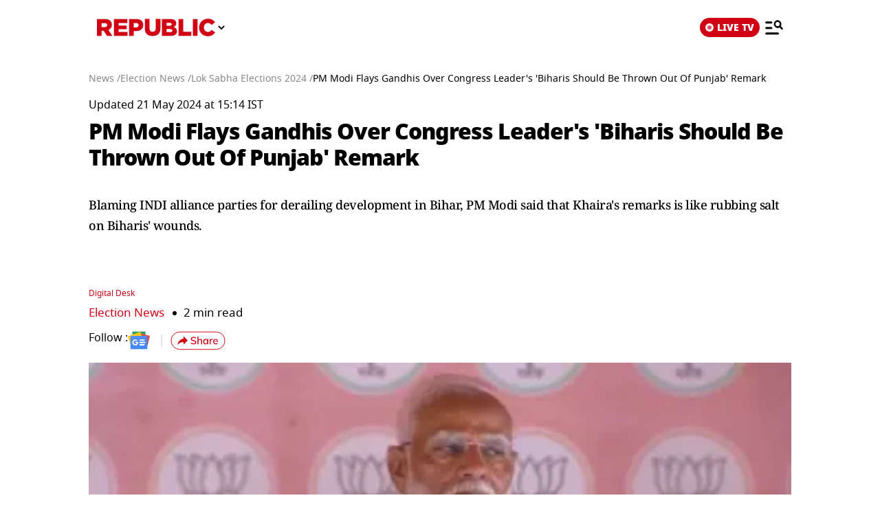

--- FILE ---
content_type: application/x-javascript; charset=utf-8
request_url: https://servicer.mgid.com/1617460/1?sessionId=696b719f-02c76&sessionPage=1&sessionNumberWeek=1&sessionNumber=1&scale_metric_1=64.00&scale_metric_2=256.00&scale_metric_3=125.24&cbuster=1768649121250707812499&pvid=e251cc7b-a3ce-482d-b968-1a055c7ecd26&implVersion=12&lct=1763555340&mp4=0&ap=0&consentStrLen=0&wlid=e6c5a089-80d2-4bca-9b20-cdf1a14c0829&uniqId=049ec&childs=1712347&niet=4g&nisd=false&evt=%5B%7B%22event%22%3A1%2C%22methods%22%3A%5B1%2C2%5D%7D%2C%7B%22event%22%3A2%2C%22methods%22%3A%5B1%2C2%5D%7D%5D&pv=5&jsv=es6&dpr=1&hashCommit=cbd500eb&iframe=3&tfre=3026&w=1022&h=1450&tl=0&tlp=1,2,3,4,5,6,7,8,9,10,11,12,13,14,15&sz=331x339;331x273&szp=1,2,4,5,7,8,10,11,13,14;3,6,9,12,15&szl=1,2,3;4,5,6;7,8,9;10,11,12;13,14,15&cxurl=https%3A%2F%2Fwww.republicworld.com%2Felections%2Flok-sabha-elections-2024%2Fpm-modi-flays-gandhis-over-congress-leader-s-biharis-remark-sukhpal-khaira-lok-sabha&ref=https%3A%2F%2Fwww.republicworld.com%2Famp%2Felections%2Flok-sabha-elections-2024%2Fpm-modi-flays-gandhis-over-congress-leader-s-biharis-remark-sukhpal-khaira-lok-sabha&lu=https%3A%2F%2Fwww.republicworld.com%2Famp%2Felections%2Flok-sabha-elections-2024%2Fpm-modi-flays-gandhis-over-congress-leader-s-biharis-remark-sukhpal-khaira-lok-sabha
body_size: 5024
content:
var _mgq=_mgq||[];
_mgq.push(["MarketGidLoadGoods1617460_049ec",[
["Brainberries","16264064","1","Health Benefits of Horror: Scary Movies Can Improve Well-being","","0","","","","_Ke_ocbpVQYLMNNcuxWohR7KBRNyPAuVLfBD-R7Uh1OBMT46qNkboX71QH_ksO8LJ5-V9RiSmN6raXcKPkq-dqPzR-pP6yR77EHxVmq9e3lujIHU2Q-EoUKVoW03O55_",{"i":"https://s-img.mgid.com/g/16264064/492x277/-/[base64].webp?v=1768649121-rfM2xtVrvvWMNs9SzcQqwOerzJXkjHLc42d2K9OINg4","l":"https://clck.mgid.com/ghits/16264064/i/57948505/0/pp/1/1?h=_Ke_ocbpVQYLMNNcuxWohR7KBRNyPAuVLfBD-R7Uh1OBMT46qNkboX71QH_ksO8LJ5-V9RiSmN6raXcKPkq-dqPzR-pP6yR77EHxVmq9e3lujIHU2Q-EoUKVoW03O55_&rid=35aeb9d5-f397-11f0-aa12-d404e6f98490&tt=Direct&att=3&afrd=296&iv=12&ct=1&gdprApplies=0&muid=q0hl5cD1Dbp3&st=-300&h2=RGCnD2pppFaSHdacZpvmnpoHBllxjckHXwaK_zdVZw60S7QsOb4TyE5H_wq1CwLYEppCdaJgYfYygXuXV6_xSA**","adc":[],"sdl":0,"dl":"","type":"w","media-type":"static","clicktrackers":[],"cta":"Learn more","cdt":"","b":0.36974321466724985,"catId":230,"tri":"35af2939-f397-11f0-aa12-d404e6f98490","crid":"16264064"}],
["Brainberries","16010963","1","'The OC' Cast Then And Now - Where Are They 20 Years Later?","","0","","","","_Ke_ocbpVQYLMNNcuxWohdDKcaRQ0FVOOgNGzKKRSop5CjYT9P9GlhVBI57hOBAuJ5-V9RiSmN6raXcKPkq-dqPzR-pP6yR77EHxVmq9e3loJHgMWTEFRcRukGOsa8pb",{"i":"https://s-img.mgid.com/g/16010963/492x277/-/[base64].webp?v=1768649121-PWd3kBN4uBe2-KydnGroySpQzKjYNw90vC4wTwslvxs","l":"https://clck.mgid.com/ghits/16010963/i/57948505/0/pp/2/1?h=_Ke_ocbpVQYLMNNcuxWohdDKcaRQ0FVOOgNGzKKRSop5CjYT9P9GlhVBI57hOBAuJ5-V9RiSmN6raXcKPkq-dqPzR-pP6yR77EHxVmq9e3loJHgMWTEFRcRukGOsa8pb&rid=35aeb9d5-f397-11f0-aa12-d404e6f98490&tt=Direct&att=3&afrd=296&iv=12&ct=1&gdprApplies=0&muid=q0hl5cD1Dbp3&st=-300&h2=RGCnD2pppFaSHdacZpvmnpoHBllxjckHXwaK_zdVZw60S7QsOb4TyE5H_wq1CwLYEppCdaJgYfYygXuXV6_xSA**","adc":[],"sdl":0,"dl":"","type":"w","media-type":"static","clicktrackers":[],"cta":"Learn more","cdt":"","b":0.36974321466724985,"catId":230,"tri":"35af2941-f397-11f0-aa12-d404e6f98490","crid":"16010963"}],
["Brainberries","15584667","1","The Truth About Ashton's Hidden Health Struggles","","0","","","","_Ke_ocbpVQYLMNNcuxWohX48QdeFcSBqXcfGrabjBwSeXMP2RVHKOoomSUEQrwi-J5-V9RiSmN6raXcKPkq-dqPzR-pP6yR77EHxVmq9e3kV9En4LkacHAgEGVdrhIJl",{"i":"https://s-img.mgid.com/g/15584667/492x277/-/[base64].webp?v=1768649121-B6hsu_pc_ez3jiCwOYWy3ufF3zl_nYMyjRJ7fswgnY0","l":"https://clck.mgid.com/ghits/15584667/i/57948505/0/pp/3/1?h=_Ke_ocbpVQYLMNNcuxWohX48QdeFcSBqXcfGrabjBwSeXMP2RVHKOoomSUEQrwi-J5-V9RiSmN6raXcKPkq-dqPzR-pP6yR77EHxVmq9e3kV9En4LkacHAgEGVdrhIJl&rid=35aeb9d5-f397-11f0-aa12-d404e6f98490&tt=Direct&att=3&afrd=296&iv=12&ct=1&gdprApplies=0&muid=q0hl5cD1Dbp3&st=-300&h2=RGCnD2pppFaSHdacZpvmnpoHBllxjckHXwaK_zdVZw60S7QsOb4TyE5H_wq1CwLYEppCdaJgYfYygXuXV6_xSA**","adc":[],"sdl":0,"dl":"","type":"w","media-type":"static","clicktrackers":[],"cta":"Learn more","cdt":"","b":0.36974321466724985,"catId":239,"tri":"35af2944-f397-11f0-aa12-d404e6f98490","crid":"15584667"}],
["Brainberries","5523136","1","6 Things You Didn’t Know About Channing Tatum’s Ex-Wife","","0","","","","_Ke_ocbpVQYLMNNcuxWohYDHRYE3Xr1xq3k8OT6PGTkq5vLEqSfCJ8ujm77mgR3JJ5-V9RiSmN6raXcKPkq-dqPzR-pP6yR77EHxVmq9e3kFUkEjfz17X8a3A0UFgQAj",{"i":"https://s-img.mgid.com/g/5523136/492x277/87x0x866x487/aHR0cDovL2ltZ2hvc3RzLmNvbS90LzIwMjAtMDMvMTAxOTI0L2QyNzY3OGZkNDVjOGJjMGU3MjhiMTQwZTkxZmE3NjQwLmpwZWc.webp?v=1768649121-Ako6qk0o-tme9aH5jTiZZRKkr4OFEEPWmxhU_ZBAvfM","l":"https://clck.mgid.com/ghits/5523136/i/57948505/0/pp/4/1?h=_Ke_ocbpVQYLMNNcuxWohYDHRYE3Xr1xq3k8OT6PGTkq5vLEqSfCJ8ujm77mgR3JJ5-V9RiSmN6raXcKPkq-dqPzR-pP6yR77EHxVmq9e3kFUkEjfz17X8a3A0UFgQAj&rid=35aeb9d5-f397-11f0-aa12-d404e6f98490&tt=Direct&att=3&afrd=296&iv=12&ct=1&gdprApplies=0&muid=q0hl5cD1Dbp3&st=-300&h2=RGCnD2pppFaSHdacZpvmnpoHBllxjckHXwaK_zdVZw60S7QsOb4TyE5H_wq1CwLYEppCdaJgYfYygXuXV6_xSA**","adc":[],"sdl":0,"dl":"","type":"w","media-type":"static","clicktrackers":[],"cta":"Learn more","cdt":"","b":0.36974321466724985,"catId":239,"tri":"35af2945-f397-11f0-aa12-d404e6f98490","crid":"5523136"}],
["Brainberries","24845268","1","Meet Muay Thai Queens! 10 Women Who Own The Ring & The Spotlight","","0","","","","_Ke_ocbpVQYLMNNcuxWohdo3L0eOOUEmzSl2utPSIj7xMwR_xRnpf5BVLTLY9-ChJ5-V9RiSmN6raXcKPkq-dqPzR-pP6yR77EHxVmq9e3kktVmbhNKJgHyTJ8DCDoZL",{"i":"https://s-img.mgid.com/g/24845268/492x277/-/[base64].webp?v=1768649121-u_UKgaziQkwEoKodZvXWo9Hr6GRkpojjyyXXjRnvMhI","l":"https://clck.mgid.com/ghits/24845268/i/57948505/0/pp/5/1?h=_Ke_ocbpVQYLMNNcuxWohdo3L0eOOUEmzSl2utPSIj7xMwR_xRnpf5BVLTLY9-ChJ5-V9RiSmN6raXcKPkq-dqPzR-pP6yR77EHxVmq9e3kktVmbhNKJgHyTJ8DCDoZL&rid=35aeb9d5-f397-11f0-aa12-d404e6f98490&tt=Direct&att=3&afrd=296&iv=12&ct=1&gdprApplies=0&muid=q0hl5cD1Dbp3&st=-300&h2=RGCnD2pppFaSHdacZpvmnpoHBllxjckHXwaK_zdVZw60S7QsOb4TyE5H_wq1CwLYEppCdaJgYfYygXuXV6_xSA**","adc":[],"sdl":0,"dl":"","type":"w","media-type":"static","clicktrackers":[],"cta":"Learn more","cdt":"","b":0.36974321466724985,"catId":225,"tri":"35af2948-f397-11f0-aa12-d404e6f98490","crid":"24845268"}],
["republicworld.com","1403562918","1","Beldanga Unrest Timeline: How Protests Over Migrant Worker’s Death Shut NH…","Violent protests over the killing of a migrant worker in Jharkhand have kept West Bengal’s Murshidabad district tense for two days as demonstrators in the Beldanga area have blocked National Highway 12, a vital road link for the region and the northeast.","0","","","","_Ke_ocbpVQYLMNNcuxWohSWShYArHRiEdnzwI0IgNPAhNFYiCRSKYEbesnTNJmwqbZ_xJKiiD8AKC5w_5brtjf3DEvb5lzvhZwrSy_igmDuQZpfuOneP8ks-f2M2RKTn",{"i":"https://s-img.mgid.com/l/852958/492x277/-/[base64].webp?v=1768649121-9FGlTlUbhI2vBhUYmW8941L1ZVclMNMeWo7xh6XoL2s","l":"https://www.republicworld.com/amp/india/beldanga-unrest-timeline-how-protests-over-migrant-workers-death-shut-nh-12-and-rail-lines?utm_source=republicworld.com_internal&utm_medium=internal&utm_campaign=republicworld.com_internal&utm_content=1403562918&utm_term=1617460","adc":[],"sdl":0,"dl":"","type":"i","media-type":"static","clicktrackers":[],"cta":"Learn more","cdt":"","tri":"35af2949-f397-11f0-aa12-d404e6f98490","crid":"1403562918"}],
["Brainberries","16261808","1","This Can't Be Real! Top Contender For The Role Of James Bond","","0","","","","_Ke_ocbpVQYLMNNcuxWohYRMt4OFOE0VQasNleu2BDuHWeafO9bRUuje3hovBuYhJ5-V9RiSmN6raXcKPkq-dqPzR-pP6yR77EHxVmq9e3kQMsIoUfLSzBwShVrEBHos",{"i":"https://s-img.mgid.com/g/16261808/492x277/-/[base64].webp?v=1768649121-Oxr2nK_576NMZChGwsgyJ0aL-VtVpE5w9afqhywwcrs","l":"https://clck.mgid.com/ghits/16261808/i/57948505/0/pp/7/1?h=_Ke_ocbpVQYLMNNcuxWohYRMt4OFOE0VQasNleu2BDuHWeafO9bRUuje3hovBuYhJ5-V9RiSmN6raXcKPkq-dqPzR-pP6yR77EHxVmq9e3kQMsIoUfLSzBwShVrEBHos&rid=35aeb9d5-f397-11f0-aa12-d404e6f98490&tt=Direct&att=3&afrd=296&iv=12&ct=1&gdprApplies=0&muid=q0hl5cD1Dbp3&st=-300&h2=RGCnD2pppFaSHdacZpvmnpoHBllxjckHXwaK_zdVZw60S7QsOb4TyE5H_wq1CwLYEppCdaJgYfYygXuXV6_xSA**","adc":[],"sdl":0,"dl":"","type":"w","media-type":"static","clicktrackers":[],"cta":"Learn more","cdt":"","b":0.36974321466724985,"catId":239,"tri":"35af294c-f397-11f0-aa12-d404e6f98490","crid":"16261808"}],
["Brainberries","3805557","1","10 Absolutely Stunning Asian Actresses","","0","","","","_Ke_ocbpVQYLMNNcuxWohcZBDlcxn70jYSDUmaTPR-ilF_3psl0eEomcT3245IOgJ5-V9RiSmN6raXcKPkq-dqPzR-pP6yR77EHxVmq9e3lnnhQJ4Hva4Q_NipPbV2OT",{"i":"https://s-img.mgid.com/g/3805557/492x277/0x0x492x277/aHR0cDovL2ltZ2hvc3RzLmNvbS90ZW1wLzIwMTctMDQtMjgvMTAxOTI0L2NkYzRlZTNmNDM2YmU3M2U3OTFiMDI1NWNkMDAxOTNjLmpwZw.webp?v=1768649121-CclCBPZ42i9dcYXMwNtadHTuajtdjdfRl7qWFw5zm2g","l":"https://clck.mgid.com/ghits/3805557/i/57948505/0/pp/8/1?h=_Ke_ocbpVQYLMNNcuxWohcZBDlcxn70jYSDUmaTPR-ilF_3psl0eEomcT3245IOgJ5-V9RiSmN6raXcKPkq-dqPzR-pP6yR77EHxVmq9e3lnnhQJ4Hva4Q_NipPbV2OT&rid=35aeb9d5-f397-11f0-aa12-d404e6f98490&tt=Direct&att=3&afrd=296&iv=12&ct=1&gdprApplies=0&muid=q0hl5cD1Dbp3&st=-300&h2=RGCnD2pppFaSHdacZpvmnpoHBllxjckHXwaK_zdVZw60S7QsOb4TyE5H_wq1CwLYEppCdaJgYfYygXuXV6_xSA**","adc":[],"sdl":0,"dl":"","type":"w","media-type":"static","clicktrackers":[],"cta":"Learn more","cdt":"","b":0.36974321466724985,"catId":239,"tri":"35af294f-f397-11f0-aa12-d404e6f98490","crid":"3805557"}],
["republicworld.com","1403561726","1","Vedika Anand Breaks Down Australian Open 2026; Momentum in Women's Tennis …","Vedika Anand highlights the boom in women’s tennis, noting Melbourne’s unpredictable draw where resilience, adaptability, and heat management will define the Australian Open 2026 champion.","0","","","","_Ke_ocbpVQYLMNNcuxWohYl_WszXy7IIoVGCvnbuxSMvEgIh0sji0SAwSCKMgVR_bZ_xJKiiD8AKC5w_5brtjf3DEvb5lzvhZwrSy_igmDsbWBQutZ2z_ZjAF_xcidc1",{"i":"https://s-img.mgid.com/l/852958/492x277/-/aHR0cHM6Ly9pbWcucmVwdWJsaWN3b3JsZC5jb20vYWxsX2ltYWdlcy92ZWRpa2EtYW5hbmQtMTc2ODY0NzE5NTc4Ny0xNl85LndlYnA.webp?v=1768649121-6zCyuTeMGGUtZerlzgCm3k2RATClKw76UfuUFT0H03s","l":"https://www.republicworld.com/amp/sports/tennis/exclusive-vedika-anand-breaks-down-australian-open-2026-momentum-in-womens-tennis-and-aryna-sabalenka-winning-edge?utm_source=republicworld.com_internal&utm_medium=internal&utm_campaign=republicworld.com_internal&utm_content=1403561726&utm_term=1617460","adc":[],"sdl":0,"dl":"","type":"i","media-type":"static","clicktrackers":[],"cta":"Learn more","cdt":"","tri":"35af2952-f397-11f0-aa12-d404e6f98490","crid":"1403561726"}],
["Brainberries","3805435","1","10 Irresistibly Gorgeous Asian Actresses","","0","","","","_Ke_ocbpVQYLMNNcuxWohT8zIYQuBL8VLWdQzkDXntoCFkXEvYxyrNPi-J-KWLwdJ5-V9RiSmN6raXcKPkq-dqPzR-pP6yR77EHxVmq9e3kgKEpSzyMMYh27AJZUbNJg",{"i":"https://s-img.mgid.com/g/3805435/492x277/0x0x492x277/aHR0cDovL2ltZ2hvc3RzLmNvbS90ZW1wLzIwMTctMDQtMjYvMTAxOTI0L2RhZWFmZmE3ZWE5ZDJiYTA3OTgwMjc3MzkzMmFhYzFlLmpwZw.webp?v=1768649121-Fte6qzQM8nJ_byMxSur0-7lBPW7ue45NrrZqB_GKgmY","l":"https://clck.mgid.com/ghits/3805435/i/57948505/0/pp/10/1?h=_Ke_ocbpVQYLMNNcuxWohT8zIYQuBL8VLWdQzkDXntoCFkXEvYxyrNPi-J-KWLwdJ5-V9RiSmN6raXcKPkq-dqPzR-pP6yR77EHxVmq9e3kgKEpSzyMMYh27AJZUbNJg&rid=35aeb9d5-f397-11f0-aa12-d404e6f98490&tt=Direct&att=3&afrd=296&iv=12&ct=1&gdprApplies=0&muid=q0hl5cD1Dbp3&st=-300&h2=RGCnD2pppFaSHdacZpvmnpoHBllxjckHXwaK_zdVZw60S7QsOb4TyE5H_wq1CwLYEppCdaJgYfYygXuXV6_xSA**","adc":[],"sdl":0,"dl":"","type":"w","media-type":"static","clicktrackers":[],"cta":"Learn more","cdt":"","b":0.36974321466724985,"catId":239,"tri":"35af2953-f397-11f0-aa12-d404e6f98490","crid":"3805435"}],
["republicworld.com","1403556526","1","Manchester United vs Manchester City Live Streaming: When And Where To Wat…","Manchester United host Manchester City in a high-stakes derby at Old Trafford, with Carrick seeking resilience and Guardiola relying on Haaland’s firepower as city pride and title race intensify.","0","","","","_Ke_ocbpVQYLMNNcuxWohTrwnj0QH8_DNLkS2IdtXmEWccW1AOgcguGAnfvmvQPBbZ_xJKiiD8AKC5w_5brtjf3DEvb5lzvhZwrSy_igmDudRnKb0f1gjTK8ngaLqkrR",{"i":"https://s-img.mgid.com/l/852958/492x277/-/aHR0cHM6Ly9pbWcucmVwdWJsaWN3b3JsZC5jb20vYWxsX2ltYWdlcy9tYW5jaGVzdGVyLXVuaXRlZC12cy1tYW5jaGVzdGVyLWNpdHktMTc2ODY0NDI4MzI2Ny0xNl85LndlYnA.webp?v=1768649121-wI8BqEMmYhYx_mrZ7R5zIwqYyXW8JdomWMyeDHORMl0","l":"https://www.republicworld.com/amp/sports/football/manchester-united-vs-manchester-city-live-streaming-when-and-where-to-watch-the-premier-league-match-live-in-india?utm_source=republicworld.com_internal&utm_medium=internal&utm_campaign=republicworld.com_internal&utm_content=1403556526&utm_term=1617460","adc":[],"sdl":0,"dl":"","type":"i","media-type":"static","clicktrackers":[],"cta":"Learn more","cdt":"","tri":"35af2956-f397-11f0-aa12-d404e6f98490","crid":"1403556526"}],
["Brainberries","23372677","1","9 Most Awkward “Keeping Up With The Kardashian”","","0","","","","_Ke_ocbpVQYLMNNcuxWohccKaitWbqLBVtGK4be3O7K6hb_YDO6K7p9j1iAcyT3PJ5-V9RiSmN6raXcKPkq-dqPzR-pP6yR77EHxVmq9e3ke76c6kIQE9jKUQKW1Kl99",{"i":"https://s-img.mgid.com/g/23372677/492x277/-/[base64].webp?v=1768649121-ycxg2Yd_7-4mQ_q9vn6wLcQnhnGNB2MXAybvL937EDw","l":"https://clck.mgid.com/ghits/23372677/i/57948505/0/pp/12/1?h=_Ke_ocbpVQYLMNNcuxWohccKaitWbqLBVtGK4be3O7K6hb_YDO6K7p9j1iAcyT3PJ5-V9RiSmN6raXcKPkq-dqPzR-pP6yR77EHxVmq9e3ke76c6kIQE9jKUQKW1Kl99&rid=35aeb9d5-f397-11f0-aa12-d404e6f98490&tt=Direct&att=3&afrd=296&iv=12&ct=1&gdprApplies=0&muid=q0hl5cD1Dbp3&st=-300&h2=RGCnD2pppFaSHdacZpvmnpoHBllxjckHXwaK_zdVZw60S7QsOb4TyE5H_wq1CwLYEppCdaJgYfYygXuXV6_xSA**","adc":[],"sdl":0,"dl":"","type":"w","media-type":"static","clicktrackers":[],"cta":"Learn more","cdt":"","b":0.36974321466724985,"catId":230,"tri":"35af2959-f397-11f0-aa12-d404e6f98490","crid":"23372677"}],
["republicworld.com","1403561336","1","'I Can Beat Anybody': Novak Djokovic Sends Sutble Warning To Carlos Alcara…","The 38-year-old is still chasing his historic 25th Grand Slam, which was cut short last season at the Australian Open due to an injury that ended his run in the Open.","0","","","","_Ke_ocbpVQYLMNNcuxWohfuqkO0tg5u2-kOdvhq-9PKkfFiBTEobyDYYDIdGA8vPbZ_xJKiiD8AKC5w_5brtjf3DEvb5lzvhZwrSy_igmDt5chqdwGIkRI7FxkBApHpo",{"i":"https://s-img.mgid.com/l/852958/492x277/-/aHR0cHM6Ly9pbWcucmVwdWJsaWN3b3JsZC5jb20vYWxsX2ltYWdlcy9jYXJsb3MtYWxjYXJhei1sLW5vdmFrLWRqb2tvdmljLWMtamFubmlrLXNpbm5lci1yLTE3NTIxMjc4NDE3MTUtMTZfOS53ZWJw.webp?v=1768649121-ZRnkEGq2WIlJOMr9QhbWpnCvlsKE8HOT08flavH-vcE","l":"https://www.republicworld.com/amp/sports/tennis/i-can-beat-anybody-novak-djokovic-sends-sutble-warning-to-carlos-alcaraz-and-jannik-sinner-ahead-of-2026-australian-open?utm_source=republicworld.com_internal&utm_medium=internal&utm_campaign=republicworld.com_internal&utm_content=1403561336&utm_term=1617460","adc":[],"sdl":0,"dl":"","type":"i","media-type":"static","clicktrackers":[],"cta":"Learn more","cdt":"","tri":"35af295c-f397-11f0-aa12-d404e6f98490","crid":"1403561336"}],
["Brainberries","8603787","1","A Museum To Rihanna's Glory Could Soon Be Opened","","0","","","","_Ke_ocbpVQYLMNNcuxWohXZg-wpLyQSMKBEzie1jCiVJZ8g2jvvueBaGjHlmPW04J5-V9RiSmN6raXcKPkq-dqPzR-pP6yR77EHxVmq9e3lYH75Yn4_SaY00vVhXigBg",{"i":"https://s-img.mgid.com/g/8603787/492x277/0x0x1536x864/aHR0cDovL2ltZ2hvc3RzLmNvbS90LzIwMTktMDgvMTAxOTI0LzM2NmQ4MjdhZmFlOGE2NWEzODc4N2QzYjBkYTkyNTY5LmpwZWc.webp?v=1768649121-5TnLoKg07vACuQZyzNdASAuMGBLNhwA_0H08EP1ma4I","l":"https://clck.mgid.com/ghits/8603787/i/57948505/0/pp/14/1?h=_Ke_ocbpVQYLMNNcuxWohXZg-wpLyQSMKBEzie1jCiVJZ8g2jvvueBaGjHlmPW04J5-V9RiSmN6raXcKPkq-dqPzR-pP6yR77EHxVmq9e3lYH75Yn4_SaY00vVhXigBg&rid=35aeb9d5-f397-11f0-aa12-d404e6f98490&tt=Direct&att=3&afrd=296&iv=12&ct=1&gdprApplies=0&muid=q0hl5cD1Dbp3&st=-300&h2=RGCnD2pppFaSHdacZpvmnpoHBllxjckHXwaK_zdVZw60S7QsOb4TyE5H_wq1CwLYEppCdaJgYfYygXuXV6_xSA**","adc":[],"sdl":0,"dl":"","type":"w","media-type":"static","clicktrackers":[],"cta":"Learn more","cdt":"","b":0.36974321466724985,"catId":239,"tri":"35af295d-f397-11f0-aa12-d404e6f98490","crid":"8603787"}],
["republicworld.com","1403565516","1","Bianca Belair Breaks Silence With Major Injury Update Amid Prolonged Hiatu…","Bianca Belair, sidelined since WrestleMania 41 with a knuckle injury, shared recovery updates showing progress. The WWE star also appeared as a guest referee at Evolution 2025 while awaiting her in-ring return.","0","","","","_Ke_ocbpVQYLMNNcuxWohWMctjimTXJi8YkKNxM4Rg9qw5dAG5-b_gvrXzs-MR4LbZ_xJKiiD8AKC5w_5brtjf3DEvb5lzvhZwrSy_igmDvT5mee8K9MlqlivIPwFZLE",{"i":"https://s-img.mgid.com/l/852958/492x277/-/aHR0cHM6Ly9pbWcucmVwdWJsaWN3b3JsZC5jb20vYWxsX2ltYWdlcy9iaWFuY2EtYmVsYWlyLTE3NjcyNzg2OTA3MDEtMTZfOS53ZWJw.webp?v=1768649121-ff97WDKXv7WfaKTpHC7M2d1FByGMs4iMaJLOI_sj9sI","l":"https://www.republicworld.com/sports/wwe/bianca-belair-breaks-silence-with-major-injury-update-amid-prolonged-hiatus-from-wwe-tv?utm_source=republicworld.com_internal&utm_medium=internal&utm_campaign=republicworld.com_internal&utm_content=1403565516&utm_term=1617460","adc":[],"sdl":0,"dl":"","type":"i","media-type":"static","clicktrackers":[],"cta":"Learn more","cdt":"","tri":"35af2960-f397-11f0-aa12-d404e6f98490","crid":"1403565516"}],],
{"awc":{},"dt":"desktop","ts":"","tt":"Direct","isBot":1,"h2":"RGCnD2pppFaSHdacZpvmnpoHBllxjckHXwaK_zdVZw60S7QsOb4TyE5H_wq1CwLYEppCdaJgYfYygXuXV6_xSA**","ats":0,"rid":"35aeb9d5-f397-11f0-aa12-d404e6f98490","pvid":"e251cc7b-a3ce-482d-b968-1a055c7ecd26","iv":12,"brid":32,"muidn":"q0hl5cD1Dbp3","dnt":2,"cv":2,"afrd":296,"consent":true,"adv_src_id":55924}]);
_mgqp();
